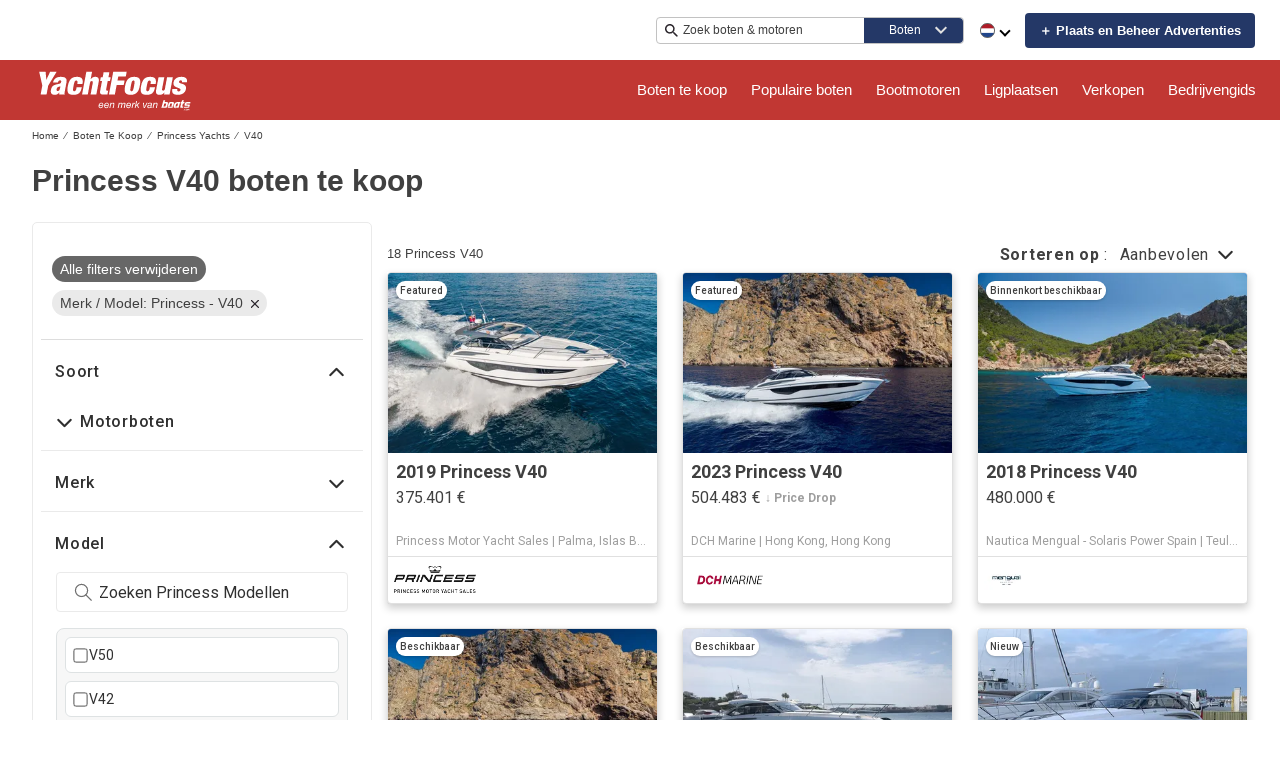

--- FILE ---
content_type: application/javascript; charset=UTF-8
request_url: https://www.yachtfocus.com/cdn-cgi/challenge-platform/scripts/jsd/main.js
body_size: 9763
content:
window._cf_chl_opt={AKGCx8:'b'};~function(X7,ax,aK,ai,ar,aQ,ao,aF,aU,X2){X7=m,function(a,X,Xr,X6,v,D){for(Xr={a:295,X:299,v:331,D:427,l:371,E:431,R:388,W:298,B:529,Y:344,P:264},X6=m,v=a();!![];)try{if(D=-parseInt(X6(Xr.a))/1+-parseInt(X6(Xr.X))/2*(-parseInt(X6(Xr.v))/3)+-parseInt(X6(Xr.D))/4+parseInt(X6(Xr.l))/5*(-parseInt(X6(Xr.E))/6)+parseInt(X6(Xr.R))/7+-parseInt(X6(Xr.W))/8*(-parseInt(X6(Xr.B))/9)+-parseInt(X6(Xr.Y))/10*(parseInt(X6(Xr.P))/11),D===X)break;else v.push(v.shift())}catch(l){v.push(v.shift())}}(d,578082),ax=this||self,aK=ax[X7(365)],ai={},ai[X7(340)]='o',ai[X7(284)]='s',ai[X7(339)]='u',ai[X7(439)]='z',ai[X7(500)]='n',ai[X7(517)]='I',ai[X7(266)]='b',ar=ai,ax[X7(336)]=function(X,D,E,R,vm,vd,vq,v8,Xd,W,Y,P,O,J,H,z){if(vm={a:466,X:464,v:389,D:310,l:276,E:441,R:478,W:471,B:441,Y:478,P:330,c:400,O:318,J:330,H:400,z:318,G:492,V:504,s:363,e:290,g:270,k:304,N:297,C:433,j:418},vd={a:276,X:288,v:464,D:507,l:394,E:363,R:418,W:342,B:308,Y:308},vq={a:276,X:357,v:466,D:281,l:523,E:316,R:514,W:280,B:474,Y:514,P:419,c:303,O:514},v8={a:279},Xd=X7,W={'EuksG':function(G,V){return G-V},'TrYau':function(G,V){return G-V},'vSjAQ':function(G,V){return V===G},'rvPjE':Xd(vm.a),'NFZsP':Xd(vm.X),'BNveB':function(G,V){return G<V},'yXlBn':function(G,V){return G+V},'DuPHg':function(G,V){return V===G},'SFESY':function(G,V,s,g){return G(V,s,g)},'eJMhI':function(G,V){return G(V)},'heoWe':Xd(vm.v),'iUjjA':function(G,V,s){return G(V,s)}},W[Xd(vm.D)](null,D)||W[Xd(vm.l)](void 0,D))return R;for(Y=aL(D),X[Xd(vm.E)][Xd(vm.R)]&&(Y=Y[Xd(vm.W)](X[Xd(vm.B)][Xd(vm.Y)](D))),Y=X[Xd(vm.P)][Xd(vm.c)]&&X[Xd(vm.O)]?X[Xd(vm.J)][Xd(vm.H)](new X[(Xd(vm.z))](Y)):function(G,XX,V){if(XX=Xd,W[XX(vd.a)](W[XX(vd.X)],XX(vd.v))){for(G[XX(vd.D)](),V=0;W[XX(vd.l)](V,G[XX(vd.E)]);G[V]===G[W[XX(vd.R)](V,1)]?G[XX(vd.W)](V+1,1):V+=1);return G}else return D&&P[XX(vd.B)]?E[XX(vd.Y)]():''}(Y),P='nAsAaAb'.split('A'),P=P[Xd(vm.G)][Xd(vm.V)](P),O=0;O<Y[Xd(vm.s)];J=Y[O],H=W[Xd(vm.e)](af,X,D,J),W[Xd(vm.g)](P,H)?(z='s'===H&&!X[Xd(vm.k)](D[J]),W[Xd(vm.N)]===E+J?W[Xd(vm.C)](B,E+J,H):z||W[Xd(vm.C)](B,E+J,D[J])):B(W[Xd(vm.j)](E,J),H),O++);return R;function B(G,V,v9,Xa,s){if(v9={a:491},Xa=Xd,s={'kKOAy':function(N,C){return N<C},'pWmnO':function(N,C,Xm){return Xm=m,W[Xm(v8.a)](N,C)},'OwCdR':function(N,C,Xw){return Xw=m,W[Xw(v9.a)](N,C)}},W[Xa(vq.a)](W[Xa(vq.X)],Xa(vq.v)))Object[Xa(vq.D)][Xa(vq.l)][Xa(vq.E)](R,V)||(R[V]=[]),R[V][Xa(vq.R)](G);else{for(o=1,A=0;s[Xa(vq.W)](F,U);M=X<<1.27|I,S==s[Xa(vq.B)](O,1)?(q0=0,q1[Xa(vq.Y)](q2(q3)),q4=0):q5++,q6=0,G++);for(q7=q8[Xa(vq.P)](0),q9=0;16>qq;qm=1&qa|qw<<1,qX==s[Xa(vq.c)](qv,1)?(qD=0,ql[Xa(vq.O)](qE(qR)),qW=0):qB++,qY>>=1,qd++);}}},aQ=X7(381)[X7(374)](';'),ao=aQ[X7(492)][X7(504)](aQ),ax[X7(268)]=function(v,D,vl,vD,Xv,l,E,R,W,O,B,Y){for(vl={a:465,X:323,v:380,D:382,l:452,E:489,R:515,W:501,B:363,Y:358,P:350,c:425,O:378,J:416,H:421,z:495,G:417,V:324,s:309,e:293,g:514,k:407},vD={a:508,X:323,v:382,D:452,l:301,E:515,R:465},Xv=X7,l={},l[Xv(vl.a)]=function(P,O){return O==P},l[Xv(vl.X)]=Xv(vl.v),l[Xv(vl.D)]=function(P,O){return O!==P},l[Xv(vl.l)]=Xv(vl.E),l[Xv(vl.R)]=function(P,O){return P+O},E=l,R=Object[Xv(vl.W)](D),W=0;W<R[Xv(vl.B)];W++)if(Xv(vl.Y)===Xv(vl.P))O={},O[Xv(vl.c)]=Xv(vl.O),O[Xv(vl.J)]=l.r,O[Xv(vl.H)]=Xv(vl.z),O[Xv(vl.G)]=E,D[Xv(vl.V)][Xv(vl.s)](O,'*');else if(B=R[W],B==='f'&&(B='N'),v[B]){for(Y=0;Y<D[R[W]][Xv(vl.B)];-1===v[B][Xv(vl.e)](D[R[W]][Y])&&(ao(D[R[W]][Y])||v[B][Xv(vl.g)](E[Xv(vl.R)]('o.',D[R[W]][Y]))),Y++);}else v[B]=D[R[W]][Xv(vl.k)](function(O,vv,XD,J,H){return vv={a:508,X:313},XD=Xv,J={},J[XD(vD.a)]=E[XD(vD.X)],H=J,E[XD(vD.v)](E[XD(vD.D)],XD(vD.l))?E[XD(vD.E)]('o.',O):E[XD(vD.R)](null,D)?'':O.g(E,6,function(G,Xl){return Xl=XD,H[Xl(vv.a)][Xl(vv.X)](G)})})},aF=function(D4,D3,D0,vS,vt,XR,X,D,l,E){return D4={a:399,X:443,v:505,D:490,l:375,E:485,R:379},D3={a:261,X:428,v:314,D:314,l:262,E:430,R:368,W:374,B:311,Y:437,P:406,c:315,O:311,J:459,H:514,z:367,G:430,V:300,s:404,e:509,g:488,k:430,N:424,C:294,j:333,Z:398,T:532,x:498,K:283,i:287,y:484,f:313,L:514,Q:343,o:484,A:363,F:293,U:294,h:514,M:407},D0={a:451,X:278,v:482,D:286,l:363},vS={a:363,X:313,v:281,D:523,l:316,E:291,R:316,W:316,B:451,Y:525,P:419,c:398,O:514,J:496,H:315,z:369,G:294,V:513,s:392,e:514,g:294,k:430,N:511,C:404,j:514,Z:430,T:281,x:419,K:402,i:453,y:496,f:332,L:443,Q:514,o:419,A:320,F:410,U:460,h:369,M:348,b:437,I:528,S:499,n:514,q0:493,q1:294,q2:514,q3:287},vt={a:380,X:313},XR=X7,X={'hLlzf':function(R,W){return R+W},'rTAoz':function(R,W){return R!==W},'ILGfs':XR(D4.a),'JxQiv':function(R,W){return R<W},'brwsb':function(R,W){return R<<W},'HaPpD':function(R,W){return R&W},'wPtPm':function(R,W){return R-W},'BoFyN':function(R,W){return R(W)},'enqNY':function(R,W){return R<W},'YYqrN':function(R,W){return R-W},'CBWmH':function(R,W){return W&R},'lSNTX':function(R,W){return W==R},'mupLo':function(R,W){return R<W},'eplNw':function(R,W){return W|R},'xNnnU':XR(D4.X),'cDpyX':function(R,W){return R>W},'koxXl':function(R,W){return R|W},'bfhpQ':function(R,W){return R<<W},'HRKza':function(R,W){return W==R},'CejTl':function(R,W){return R<W},'bKxeX':function(R,W){return W&R},'hNNTG':function(R,W){return W==R},'isClc':function(R,W){return R<W},'bLele':XR(D4.v),'TWQVW':XR(D4.D),'nqGov':function(R,W){return W==R},'SdfNP':function(R,W){return R===W},'rzIPh':function(R,W){return R===W},'gxpcd':XR(D4.l),'vXCoa':function(R,W){return R>W},'BNGrG':function(R,W){return W*R},'OAknn':function(R,W){return R(W)},'ALJAw':function(R,W){return R<W},'RCmak':function(R,W){return R>W},'udREv':function(R,W){return R!=W},'WokYp':function(R,W){return R*W},'tmabM':function(R,W){return R<W},'REiOE':function(R,W){return R==W},'nmtHz':function(R,W){return R*W},'XWjbb':function(R,W){return R(W)},'bzYeP':function(R,W){return R-W},'MukUR':function(R,W){return R*W},'APyRz':function(R,W){return R==W}},D=String[XR(D4.E)],l={'h':function(R){return null==R?'':l.g(R,6,function(W,XW){return XW=m,XW(vt.a)[XW(vt.X)](W)})},'g':function(R,W,B,XB,Y,P,O,J,H,z,G,V,s,N,C,j,Z,T){if(XB=XR,R==null)return'';for(P={},O={},J='',H=2,z=3,G=2,V=[],s=0,N=0,C=0;C<R[XB(vS.a)];C+=1)if(j=R[XB(vS.X)](C),Object[XB(vS.v)][XB(vS.D)][XB(vS.l)](P,j)||(P[j]=z++,O[j]=!0),Z=X[XB(vS.E)](J,j),Object[XB(vS.v)][XB(vS.D)][XB(vS.R)](P,Z))J=Z;else{if(Object[XB(vS.v)][XB(vS.D)][XB(vS.W)](O,J)){if(X[XB(vS.B)](X[XB(vS.Y)],X[XB(vS.Y)]))return null;else{if(256>J[XB(vS.P)](0)){for(Y=0;X[XB(vS.c)](Y,G);s<<=1,W-1==N?(N=0,V[XB(vS.O)](B(s)),s=0):N++,Y++);for(T=J[XB(vS.P)](0),Y=0;8>Y;s=X[XB(vS.J)](s,1)|X[XB(vS.H)](T,1),N==X[XB(vS.z)](W,1)?(N=0,V[XB(vS.O)](X[XB(vS.G)](B,s)),s=0):N++,T>>=1,Y++);}else{for(T=1,Y=0;X[XB(vS.V)](Y,G);s=T|s<<1.67,N==X[XB(vS.s)](W,1)?(N=0,V[XB(vS.O)](X[XB(vS.G)](B,s)),s=0):N++,T=0,Y++);for(T=J[XB(vS.P)](0),Y=0;16>Y;s=X[XB(vS.J)](s,1)|T&1,W-1==N?(N=0,V[XB(vS.e)](X[XB(vS.g)](B,s)),s=0):N++,T>>=1,Y++);}H--,0==H&&(H=Math[XB(vS.k)](2,G),G++),delete O[J]}}else for(T=P[J],Y=0;Y<G;s=X[XB(vS.J)](s,1)|X[XB(vS.N)](T,1),X[XB(vS.C)](N,W-1)?(N=0,V[XB(vS.j)](B(s)),s=0):N++,T>>=1,Y++);J=(H--,0==H&&(H=Math[XB(vS.Z)](2,G),G++),P[Z]=z++,String(j))}if(''!==J){if(Object[XB(vS.T)][XB(vS.D)][XB(vS.l)](O,J)){if(256>J[XB(vS.x)](0)){for(Y=0;X[XB(vS.K)](Y,G);s<<=1,W-1==N?(N=0,V[XB(vS.O)](B(s)),s=0):N++,Y++);for(T=J[XB(vS.x)](0),Y=0;8>Y;s=X[XB(vS.i)](X[XB(vS.y)](s,1),T&1.86),W-1==N?(N=0,V[XB(vS.j)](B(s)),s=0):N++,T>>=1,Y++);}else if(X[XB(vS.f)]!==XB(vS.L))return;else{for(T=1,Y=0;Y<G;s=T|s<<1.21,W-1==N?(N=0,V[XB(vS.Q)](B(s)),s=0):N++,T=0,Y++);for(T=J[XB(vS.o)](0),Y=0;X[XB(vS.A)](16,Y);s=X[XB(vS.F)](X[XB(vS.U)](s,1),1.88&T),X[XB(vS.C)](N,X[XB(vS.h)](W,1))?(N=0,V[XB(vS.j)](B(s)),s=0):N++,T>>=1,Y++);}H--,X[XB(vS.M)](0,H)&&(H=Math[XB(vS.k)](2,G),G++),delete O[J]}else for(T=P[J],Y=0;X[XB(vS.b)](Y,G);s=s<<1.02|X[XB(vS.I)](T,1),X[XB(vS.S)](N,W-1)?(N=0,V[XB(vS.n)](B(s)),s=0):N++,T>>=1,Y++);H--,X[XB(vS.M)](0,H)&&G++}for(T=2,Y=0;X[XB(vS.q0)](Y,G);s=s<<1|1.13&T,N==W-1?(N=0,V[XB(vS.O)](X[XB(vS.q1)](B,s)),s=0):N++,T>>=1,Y++);for(;;)if(s<<=1,N==W-1){V[XB(vS.q2)](B(s));break}else N++;return V[XB(vS.q3)]('')},'j':function(R,vn,XY){return vn={a:419},XY=XR,X[XY(D0.a)](X[XY(D0.X)],X[XY(D0.v)])?null==R?'':X[XY(D0.D)]('',R)?null:l.i(R[XY(D0.l)],32768,function(W,XP){return XP=XY,R[XP(vn.a)](W)}):![]},'i':function(R,W,B,D2,Xc,Y,P,O,J,H,z,G,V,s,N,C,j,Z,T,y,Q,x,K,i,o){if(D2={a:261},Xc=XR,Y={},Y[Xc(D3.a)]=function(L,Q){return L+Q},P=Y,X[Xc(D3.X)](X[Xc(D3.v)],X[Xc(D3.D)])){for(O=[],J=4,H=4,z=3,G=[],N=B(0),C=W,j=1,V=0;X[Xc(D3.l)](3,V);O[V]=V,V+=1);for(Z=0,T=Math[Xc(D3.E)](2,2),s=1;s!=T;)for(x=Xc(D3.R)[Xc(D3.W)]('|'),K=0;!![];){switch(x[K++]){case'0':Z|=X[Xc(D3.B)](0<i?1:0,s);continue;case'1':0==C&&(C=W,N=B(j++));continue;case'2':s<<=1;continue;case'3':i=C&N;continue;case'4':C>>=1;continue}break}switch(Z){case 0:for(Z=0,T=Math[Xc(D3.E)](2,8),s=1;s!=T;i=C&N,C>>=1,C==0&&(C=W,N=B(j++)),Z|=(X[Xc(D3.Y)](0,i)?1:0)*s,s<<=1);y=X[Xc(D3.P)](D,Z);break;case 1:for(Z=0,T=Math[Xc(D3.E)](2,16),s=1;T!=s;i=X[Xc(D3.c)](N,C),C>>=1,0==C&&(C=W,N=X[Xc(D3.P)](B,j++)),Z|=X[Xc(D3.O)](X[Xc(D3.J)](0,i)?1:0,s),s<<=1);y=D(Z);break;case 2:return''}for(V=O[3]=y,G[Xc(D3.H)](y);;){if(X[Xc(D3.z)](j,R))return'';for(Z=0,T=Math[Xc(D3.G)](2,z),s=1;X[Xc(D3.V)](s,T);i=N&C,C>>=1,X[Xc(D3.s)](0,C)&&(C=W,N=B(j++)),Z|=X[Xc(D3.e)](X[Xc(D3.g)](0,i)?1:0,s),s<<=1);switch(y=Z){case 0:for(Z=0,T=Math[Xc(D3.k)](2,8),s=1;s!=T;i=N&C,C>>=1,X[Xc(D3.N)](0,C)&&(C=W,N=X[Xc(D3.C)](B,j++)),Z|=X[Xc(D3.j)](X[Xc(D3.Z)](0,i)?1:0,s),s<<=1);O[H++]=X[Xc(D3.T)](D,Z),y=X[Xc(D3.x)](H,1),J--;break;case 1:for(Z=0,T=Math[Xc(D3.k)](2,16),s=1;s!=T;i=N&C,C>>=1,0==C&&(C=W,N=B(j++)),Z|=X[Xc(D3.K)](0<i?1:0,s),s<<=1);O[H++]=D(Z),y=H-1,J--;break;case 2:return G[Xc(D3.i)]('')}if(J==0&&(J=Math[Xc(D3.E)](2,z),z++),O[y])y=O[y];else if(X[Xc(D3.y)](y,H))y=V+V[Xc(D3.f)](0);else return null;G[Xc(D3.L)](y),O[H++]=V+y[Xc(D3.f)](0),J--,V=y,X[Xc(D3.Q)](0,J)&&(J=Math[Xc(D3.E)](2,z),z++)}}else if(Q=N[C],X[Xc(D3.o)]('f',Q)&&(Q='N'),j[Q]){for(o=0;o<Z[T[x]][Xc(D3.A)];-1===K[Q][Xc(D3.F)](i[y[Q]][o])&&(X[Xc(D3.U)](L,Q[o[A]][o])||F[Q][Xc(D3.h)]('o.'+U[z[M]][o])),o++);}else j[Q]=I[S[G]][Xc(D3.M)](function(q3,XO){return XO=Xc,P[XO(D2.a)]('o.',q3)})}},E={},E[XR(D4.R)]=l.h,E}(),aU=null,X2=X1(),X4();function ah(a,D9,D8,XJ,X,v){D9={a:521,X:454},D8={a:519,X:494,v:440},XJ=X7,X={'FmxAe':function(D,l){return D===l},'PFvOR':function(D,l){return D(l)},'gwaJF':function(D,l,E){return D(l,E)}},v=aA(),X[XJ(D9.a)](X0,v.r,function(D,XH){XH=XJ,X[XH(D8.a)](typeof a,XH(D8.X))&&X[XH(D8.v)](a,D),at()}),v.e&&X3(XJ(D9.X),v.e)}function aA(vE,XE,D,l,E,R,W,B,Y,P,c){l=(vE={a:327,X:385,v:307,D:296,l:461,E:405,R:364,W:352,B:522,Y:457,P:346,c:328,O:374,J:458,H:524,z:271,G:307,V:467,s:397,e:274,g:461,k:364,N:467,C:393,j:346},XE=X7,D={},D[XE(vE.a)]=XE(vE.X),D[XE(vE.v)]=XE(vE.D),D[XE(vE.l)]=XE(vE.E),D[XE(vE.R)]=XE(vE.W),D[XE(vE.B)]=XE(vE.Y),D[XE(vE.P)]=XE(vE.c),D);try{for(E=l[XE(vE.a)][XE(vE.O)]('|'),R=0;!![];){switch(E[R++]){case'0':W=B[XE(vE.J)];continue;case'1':Y=pRIb1(W,W,'',Y);continue;case'2':B[XE(vE.H)]='-1';continue;case'3':B=aK[XE(vE.z)](l[XE(vE.G)]);continue;case'4':aK[XE(vE.V)][XE(vE.s)](B);continue;case'5':Y={};continue;case'6':B[XE(vE.e)]=l[XE(vE.g)];continue;case'7':Y=pRIb1(W,B[l[XE(vE.k)]],'d.',Y);continue;case'8':return P={},P.r=Y,P.e=null,P;case'9':aK[XE(vE.N)][XE(vE.C)](B);continue;case'10':Y=pRIb1(W,W[l[XE(vE.B)]]||W[l[XE(vE.j)]],'n.',Y);continue}break}}catch(O){return c={},c.r={},c.e=O,c}}function aI(a,Dl,XV){return Dl={a:391},XV=X7,Math[XV(Dl.a)]()<a}function aM(Dm,Xz,X,v,D,l,E,R){for(Dm={a:533,X:317,v:347,D:374,l:533,E:500,R:355},Xz=X7,X={},X[Xz(Dm.a)]=function(W,B){return W!==B},X[Xz(Dm.X)]=function(W,B){return W<B},v=X,D=Xz(Dm.v)[Xz(Dm.D)]('|'),l=0;!![];){switch(D[l++]){case'0':if(v[Xz(Dm.l)](typeof E,Xz(Dm.E))||v[Xz(Dm.X)](E,30))return null;continue;case'1':E=R.i;continue;case'2':return E;case'3':if(!R)return null;continue;case'4':R=ax[Xz(Dm.R)];continue}break}}function X4(Df,Dy,Di,XZ,a,X,v,D,l){if(Df={a:386,X:289,v:292,D:355,l:450,E:356,R:475,W:376,B:376,Y:326,P:447,c:447},Dy={a:415,X:356,v:475,D:447},Di={a:470,X:338,v:355,D:384,l:390,E:469,R:444,W:383,B:526,Y:438,P:412,c:302,O:403,J:341,H:305,z:305,G:351,V:469,s:351,e:366,g:469,k:366,N:429,C:469,j:329,Z:445,T:497,x:462,K:425,i:463,y:503,f:379,L:411},XZ=X7,a={'MwaOK':function(E,R){return E+R},'USrpV':XZ(Df.a),'zvsSo':XZ(Df.X),'gGTkr':XZ(Df.v),'uOacn':function(E){return E()},'qcutn':function(E){return E()},'nLdSr':function(E,R){return E!==R}},X=ax[XZ(Df.D)],!X)return;if(!an())return;(v=![],D=function(XT,R,W,B,Y,P,c){if(XT=XZ,!v){if(XT(Di.a)===a[XT(Di.X)])R=P[XT(Di.v)],W=a[XT(Di.D)](XT(Di.l)+c[XT(Di.E)][XT(Di.R)]+XT(Di.W)+R.r,a[XT(Di.B)]),B=new O[(XT(Di.Y))](),B[XT(Di.P)](a[XT(Di.c)],W),B[XT(Di.O)]=2500,B[XT(Di.J)]=function(){},Y={},Y[XT(Di.H)]=J[XT(Di.E)][XT(Di.z)],Y[XT(Di.G)]=H[XT(Di.V)][XT(Di.s)],Y[XT(Di.e)]=z[XT(Di.g)][XT(Di.k)],Y[XT(Di.N)]=G[XT(Di.C)][XT(Di.j)],Y[XT(Di.Z)]=V,P=Y,c={},c[XT(Di.T)]=e,c[XT(Di.x)]=P,c[XT(Di.K)]=XT(Di.i),B[XT(Di.y)](s[XT(Di.f)](c));else{if(v=!![],!a[XT(Di.L)](an))return;ah(function(R){X5(X,R)})}}},a[XZ(Df.l)](aK[XZ(Df.E)],XZ(Df.R)))?D():ax[XZ(Df.W)]?aK[XZ(Df.B)](XZ(Df.Y),D):(l=aK[XZ(Df.P)]||function(){},aK[XZ(Df.c)]=function(Xx){Xx=XZ,a[Xx(Dy.a)](l),aK[Xx(Dy.X)]!==Xx(Dy.v)&&(aK[Xx(Dy.D)]=l,D())})}function X5(v,D,Db,DM,XK,l,E,Y,P,R){if(Db={a:454,X:409,v:282,D:531,l:483,E:483,R:514,W:502,B:419,Y:449,P:436,c:265,O:487,J:345,H:325,z:425,G:378,V:416,s:421,e:345,g:324,k:309,N:468,C:425,j:378,Z:495,T:417,x:324,K:309},DM={a:321,X:494,v:337},XK=X7,l={'VtlWt':function(W,B){return W(B)},'lHNlW':function(W,B){return W>B},'Mjzey':function(W,B){return W&B},'KzUab':function(W,B){return W==B},'VOIol':function(W,B){return W(B)},'pMiID':XK(Db.a),'NBYoP':XK(Db.X),'TBcIU':XK(Db.v)},!v[XK(Db.D)]){if(l[XK(Db.l)]===l[XK(Db.E)])return;else{for(y=0;f<L;o<<=1,A==F-1?(U=0,h[XK(Db.R)](l[XK(Db.W)](M,b)),I=0):S++,Q++);for(n=q0[XK(Db.B)](0),q1=0;l[XK(Db.Y)](8,q2);q4=q5<<1.48|l[XK(Db.P)](q6,1),l[XK(Db.c)](q7,q8-1)?(q9=0,qq[XK(Db.R)](l[XK(Db.O)](qd,qm)),qw=0):qa++,qX>>=1,q3++);}}D===XK(Db.J)?l[XK(Db.H)]===l[XK(Db.H)]?(E={},E[XK(Db.z)]=XK(Db.G),E[XK(Db.V)]=v.r,E[XK(Db.s)]=XK(Db.e),ax[XK(Db.g)][XK(Db.k)](E,'*')):(Y={'nPCDT':function(c,O){return c===O},'ByFFX':function(c){return c()}},P=R(),W(P.r,function(V,Xi){Xi=XK,Y[Xi(DM.a)](typeof O,Xi(DM.X))&&z(V),Y[Xi(DM.v)](H)}),P.e&&O(l[XK(Db.N)],P.e)):(R={},R[XK(Db.C)]=XK(Db.j),R[XK(Db.V)]=v.r,R[XK(Db.s)]=XK(Db.Z),R[XK(Db.T)]=D,ax[XK(Db.x)][XK(Db.K)](R,'*'))}function X0(a,X,DG,Dz,DH,Dc,Xe,v,D,l,E){DG={a:322,X:442,v:289,D:355,l:486,E:469,R:438,W:412,B:359,Y:373,P:390,c:444,O:285,J:531,H:403,z:341,G:434,V:354,s:481,e:481,g:396,k:481,N:503,C:379,j:414},Dz={a:476},DH={a:457,X:328,v:334,D:362,l:413,E:345,R:335,W:473,B:322,Y:373,P:456,c:413,O:271,J:296,H:274,z:405,G:524,V:467,s:393,e:458,g:401,k:269,N:377,C:352,j:467,Z:397},Dc={a:480,X:403},Xe=X7,v={'QJJCX':function(R,W){return R(W)},'YJuPG':function(R,W){return W===R},'xfnsx':Xe(DG.a),'YXuqJ':function(R,W){return R+W},'MsWZT':Xe(DG.X),'auMJe':Xe(DG.v)},D=ax[Xe(DG.D)],console[Xe(DG.l)](ax[Xe(DG.E)]),l=new ax[(Xe(DG.R))](),l[Xe(DG.W)](v[Xe(DG.B)],v[Xe(DG.Y)](Xe(DG.P),ax[Xe(DG.E)][Xe(DG.c)])+Xe(DG.O)+D.r),D[Xe(DG.J)]&&(l[Xe(DG.H)]=5e3,l[Xe(DG.z)]=function(Xg){Xg=Xe,v[Xg(Dc.a)](X,Xg(Dc.X))}),l[Xe(DG.G)]=function(Xk,R,B,Y,P,c){if(Xk=Xe,R={'KSQlO':function(W,B,Y,P,c){return W(B,Y,P,c)},'XIMRp':Xk(DH.a),'vmSjZ':Xk(DH.X)},Xk(DH.v)!==Xk(DH.D)){if(l[Xk(DH.l)]>=200&&l[Xk(DH.l)]<300)X(Xk(DH.E));else if(v[Xk(DH.R)](v[Xk(DH.W)],Xk(DH.B)))X(v[Xk(DH.Y)](Xk(DH.P),l[Xk(DH.c)]));else return B=R[Xk(DH.O)](Xk(DH.J)),B[Xk(DH.H)]=Xk(DH.z),B[Xk(DH.G)]='-1',W[Xk(DH.V)][Xk(DH.s)](B),Y=B[Xk(DH.e)],P={},P=R[Xk(DH.g)](B,Y,Y,'',P),P=Y(Y,Y[R[Xk(DH.k)]]||Y[R[Xk(DH.N)]],'n.',P),P=P(Y,B[Xk(DH.C)],'d.',P),c[Xk(DH.j)][Xk(DH.Z)](B),c={},c.r=P,c.e=null,c}else if(!R){if(O=!![],!J())return;H(function(g){V(s,g)})}},l[Xe(DG.V)]=function(Xp){Xp=Xe,X(v[Xp(Dz.a)])},E={'t':aS(),'lhr':aK[Xe(DG.s)]&&aK[Xe(DG.e)][Xe(DG.g)]?aK[Xe(DG.k)][Xe(DG.g)]:'','api':D[Xe(DG.J)]?!![]:![],'c':ab(),'payload':a},l[Xe(DG.N)](aF[Xe(DG.C)](JSON[Xe(DG.j)](E)))}function m(q,w,a,X){return q=q-261,a=d(),X=a[q],X}function ab(){return aM()!==null}function at(DD,XG,a,X){if(DD={a:432,X:423},XG=X7,a={'gDrno':function(v){return v()},'aqlCu':function(v,D,l){return v(D,l)}},X=a[XG(DD.a)](aM),X===null)return;aU=(aU&&clearTimeout(aU),a[XG(DD.X)](setTimeout,function(){ah()},X*1e3))}function d(Dt){return Dt='TmRqm,FTJht,TrYau,includes,isClc,function,error,brwsb,errorInfoObject,bzYeP,hNNTG,number,keys,VtlWt,send,bind,VIucn,eungU,sort,qGOfJ,WokYp,huMtO,CBWmH,lwIck,enqNY,push,brBqh,AdeF3,bigint,XRqNL,FmxAe,toString,gwaJF,liZsF,hasOwnProperty,tabIndex,ILGfs,USrpV,XjmAF,bKxeX,9785385OMvZHq,exbZk,api,XWjbb,MyqiD,SouAZ,mUPHp,vXCoa,pIxdl,8267534IZfmpn,KzUab,boolean,getPrototypeOf,rxvNi8,XIMRp,eJMhI,createElement,QDBsa,iLqhP,style,DKmBI,vSjAQ,catch,bLele,EuksG,kKOAy,prototype,XJLHO,MukUR,string,/jsd/oneshot/d251aa49a8a3/0.5995576809940497:1769880392:N9K9wxkvID8iuoAVY35_Z5J8lUIZ5t4_Pnz6ZWXJtew/,nqGov,join,NFZsP,POST,SFESY,hLlzf,bclcl,indexOf,BoFyN,149304rtHvjV,iframe,heoWe,8cIThhU,102280ULxgML,udREv,YNVkn,zvsSo,OwCdR,isNaN,CnwA5,fXiHs,StmXg,randomUUID,postMessage,DuPHg,BNGrG,tqbml,charAt,gxpcd,HaPpD,call,JAudO,Set,RgXbt,cDpyX,nPCDT,abQJy,yVJlq,parent,TBcIU,DOMContentLoaded,ueDsZ,navigator,aUjz8,Array,30DzUwOd,xNnnU,nmtHz,ksMOt,YJuPG,pRIb1,ByFFX,gGTkr,undefined,object,ontimeout,splice,APyRz,10FubBEL,success,TJpsa,4|3|1|0|2,HRKza,vIPvw,vFAjN,SSTpq3,contentDocument,ropzK,onerror,__CF$cv$params,readyState,rvPjE,fFfFl,auMJe,AGwJG,gFCdh,FZuKm,length,OjErC,document,LRmiB4,RCmak,3|4|1|0|2,wPtPm,TYlZ6,1148450YrTTCx,GaLdP,YXuqJ,split,TBHUv,addEventListener,vmSjZ,cloudflare-invisible,GJnUdjHGpBFe,R73$ybSApmPdl6oeM0OsqCtWK8cxYXGUJIHEQhjg+Vv5L1wf4zDT9Fi2uaN-ZrknB,_cf_chl_opt;JJgc4;PJAn2;kJOnV9;IWJi4;OHeaY1;DqMg0;FKmRv9;LpvFx1;cAdz2;PqBHf2;nFZCC5;ddwW5;pRIb1;rxvNi8;RrrrA2;erHi9,NwYmC,/b/ov1/0.5995576809940497:1769880392:N9K9wxkvID8iuoAVY35_Z5J8lUIZ5t4_Pnz6ZWXJtew/,MwaOK,3|6|2|9|0|5|1|10|7|4|8,/invisible/jsd,zwfAL,3795029QOUrAF,d.cookie,/cdn-cgi/challenge-platform/h/,random,YYqrN,appendChild,BNveB,KbEGG,href,removeChild,JxQiv,FUJcu,from,KSQlO,mupLo,timeout,lSNTX,display: none,OAknn,map,BknSv,OJJmp,koxXl,uOacn,open,status,stringify,qcutn,sid,detail,yXlBn,charCodeAt,Function,event,XUgwQ,aqlCu,REiOE,source,EknHy,1728568lGQawU,rzIPh,pkLOA2,pow,6hlexje,gDrno,iUjjA,onload,[native code],Mjzey,CejTl,XMLHttpRequest,symbol,PFvOR,Object,xhr-error,qyXoW,AKGCx8,JBxy9,uFQFr,onreadystatechange,now,lHNlW,nLdSr,rTAoz,okWuM,eplNw,error on cf_chl_props,isArray,http-code:,clientInformation,contentWindow,ALJAw,bfhpQ,Bvphj,chctx,jsd,KHoRW,irBIr,DqGhG,body,pMiID,_cf_chl_opt,Zaqti,concat,floor,xfnsx,pWmnO,loading,MsWZT,weGug,getOwnPropertyNames,OCyYC,QJJCX,location,TWQVW,NBYoP,SdfNP,fromCharCode,log,VOIol,tmabM'.split(','),d=function(){return Dt},d()}function aL(v,XI,Xq,D,l,E){for(XI={a:349,X:349,v:471,D:501,l:267},Xq=X7,D={},D[Xq(XI.a)]=function(R,W){return R!==W},l=D,E=[];l[Xq(XI.X)](null,v);E=E[Xq(XI.v)](Object[Xq(XI.D)](v)),v=Object[Xq(XI.l)](v));return E}function an(DW,Xu,X,v,D,l,E,R,W){for(DW={a:387,X:368,v:374,D:472,l:448},Xu=X7,X={},X[Xu(DW.a)]=Xu(DW.X),v=X,D=v[Xu(DW.a)][Xu(DW.v)]('|'),l=0;!![];){switch(D[l++]){case'0':if(E-W>R)return![];continue;case'1':E=Math[Xu(DW.D)](Date[Xu(DW.l)]()/1e3);continue;case'2':return!![];case'3':R=3600;continue;case'4':W=aS();continue}break}}function ay(v,D,XL,X8,l,E){return XL={a:360,X:477,v:420,D:420,l:281,E:520,R:316,W:293,B:435},X8=X7,l={},l[X8(XL.a)]=function(R,W){return R instanceof W},l[X8(XL.X)]=function(R,W){return R<W},E=l,E[X8(XL.a)](D,v[X8(XL.v)])&&E[X8(XL.X)](0,v[X8(XL.D)][X8(XL.l)][X8(XL.E)][X8(XL.R)](D)[X8(XL.W)](X8(XL.B)))}function X3(l,E,DN,Dk,XC,R,W,V,B,Y,P,c,O,J,H,z){if(DN={a:446,X:361,v:306,D:272,l:372,E:273,R:383,W:446,B:361,Y:479,P:403,c:403,O:341,J:516,H:370,z:355,G:272,V:390,s:469,e:444,g:386,k:438,N:412,C:289,j:403,Z:341,T:305,x:469,K:305,i:351,y:469,f:366,L:469,Q:429,o:329,A:445,F:497,U:462,h:425,M:463,b:503,I:379},Dk={a:408,X:534},XC=X7,R={},R[XC(DN.a)]=function(G,V){return V!==G},R[XC(DN.X)]=XC(DN.v),R[XC(DN.D)]=function(G,V){return G+V},R[XC(DN.l)]=function(G,V){return G+V},R[XC(DN.E)]=XC(DN.R),W=R,!aI(0)){if(W[XC(DN.W)](W[XC(DN.B)],XC(DN.Y)))return![];else V={'BknSv':function(s,g){return s(g)},'SouAZ':XC(DN.P)},z[XC(DN.c)]=5e3,l[XC(DN.O)]=function(Xj){Xj=XC,V[Xj(Dk.a)](R,V[Xj(Dk.X)])}}Y=(B={},B[XC(DN.J)]=l,B[XC(DN.H)]=E,B);try{P=ax[XC(DN.z)],c=W[XC(DN.G)](W[XC(DN.l)](XC(DN.V)+ax[XC(DN.s)][XC(DN.e)],W[XC(DN.E)]),P.r)+XC(DN.g),O=new ax[(XC(DN.k))](),O[XC(DN.N)](XC(DN.C),c),O[XC(DN.j)]=2500,O[XC(DN.Z)]=function(){},J={},J[XC(DN.T)]=ax[XC(DN.x)][XC(DN.K)],J[XC(DN.i)]=ax[XC(DN.y)][XC(DN.i)],J[XC(DN.f)]=ax[XC(DN.L)][XC(DN.f)],J[XC(DN.Q)]=ax[XC(DN.s)][XC(DN.o)],J[XC(DN.A)]=X2,H=J,z={},z[XC(DN.F)]=Y,z[XC(DN.U)]=H,z[XC(DN.h)]=XC(DN.M),O[XC(DN.b)](aF[XC(DN.I)](z))}catch(V){}}function af(X,D,l,Xb,X9,E,R,W){E=(Xb={a:263,X:275,v:319,D:510,l:422,E:340,R:527,W:494,B:277,Y:426,P:353,c:312,O:530,J:518,H:514,z:419,G:506,V:514,s:512,e:330,g:455,k:506},X9=X7,{'XUgwQ':function(B,Y){return B+Y},'tqbml':function(B,Y){return B|Y},'exbZk':function(B,Y){return B<<Y},'XRqNL':function(B,Y){return B-Y},'eungU':function(B,Y){return B==Y},'lwIck':function(B,Y){return B(Y)},'EknHy':X9(Xb.a),'ropzK':X9(Xb.X)});try{if(X9(Xb.v)===X9(Xb.D))return E[X9(Xb.l)]('o.',X);else R=D[l]}catch(Y){return'i'}if(R==null)return void 0===R?'u':'x';if(X9(Xb.E)==typeof R){if(X9(Xb.R)!==X9(Xb.R))return![];else try{if(X9(Xb.W)==typeof R[X9(Xb.B)]){if(E[X9(Xb.Y)]===E[X9(Xb.P)]){for(o=1,A=0;F<U;M=E[X9(Xb.c)](E[X9(Xb.O)](X,1),I),S==E[X9(Xb.J)](n,1)?(q0=0,q1[X9(Xb.H)](q2(q3)),q4=0):q5++,q6=0,h++);for(q7=q8[X9(Xb.z)](0),q9=0;16>qq;qm=E[X9(Xb.O)](qw,1)|1.99&qa,E[X9(Xb.G)](qX,qv-1)?(qD=0,ql[X9(Xb.V)](E[X9(Xb.s)](qE,qR)),qW=0):qB++,qY>>=1,qd++);}else return R[X9(Xb.B)](function(){}),'p'}}catch(J){}}return X[X9(Xb.e)][X9(Xb.g)](R)?'a':R===X[X9(Xb.e)]?'D':R===!0?'T':R===!1?'F':(W=typeof R,E[X9(Xb.k)](X9(Xb.W),W)?ay(X,R)?'N':'f':ar[W]||'?')}function X1(DV,XN){return DV={a:308},XN=X7,crypto&&crypto[XN(DV.a)]?crypto[XN(DV.a)]():''}function aS(DR,Xs,a,X){return DR={a:355,X:472,v:395},Xs=X7,a={'KbEGG':function(v,D){return v(D)}},X=ax[Xs(DR.a)],Math[Xs(DR.X)](+a[Xs(DR.v)](atob,X.t))}}()

--- FILE ---
content_type: application/javascript
request_url: https://www.yachtfocus.com/static/js/FooterFlexible-components-FooterDisclaimerLink.73f29d18.chunk.js
body_size: 457
content:
(this.__LOADABLE_LOADED_CHUNKS__=this.__LOADABLE_LOADED_CHUNKS__||[]).push([[72],{257:function(e,t,c){"use strict";c.r(t);var a=c(1),s=c(273),n=(c(0),c(365)),o=c(38),r=c(1318),l=c(2),i=c.n(l),j=c(6),O=c(12),b=c(17),h=c(53),u=c(3);const d=["href"];t.default=e=>{const{context:t}=e,c=Object(b.b)(),l=Object(n.a)(),{formatMessage:_}=l,f=Object(o.useDispatch)(),L=e=>()=>{e&&f(Object(h.setGenericEvent)("navigation - footer",e.action,e.label))};return Object(u.jsx)("nav",{className:"footer-disclaimers",children:Object(u.jsx)("ul",{children:t.links.map((e=>{let{props:t,name:n,event:o,img:l,alt:b,supportedLocales:h}=e;const{href:f}=t,m=Object(s.a)(t,d);m.href=i()(c,"footer.".concat(f))?_(i()(c,"footer.".concat(f))):f;const D=Object(j.getCurrentLocale)();return h&&!h.includes(D)?null:Object(u.jsx)("li",{children:Object(u.jsxs)("a",Object(a.a)(Object(a.a)({},m),{},{onClick:L(o),children:[_(i()(c,"footer.".concat(n)),{date:(new Date).getFullYear()}),l&&Object(u.jsx)(r.LazyLoadImage,{className:"adchoices-icon",src:Object(O.getAssetUrl)(l),alt:b,threshold:200})]}))},n)}))})})}}}]);
//# sourceMappingURL=FooterFlexible-components-FooterDisclaimerLink.73f29d18.chunk.js.map